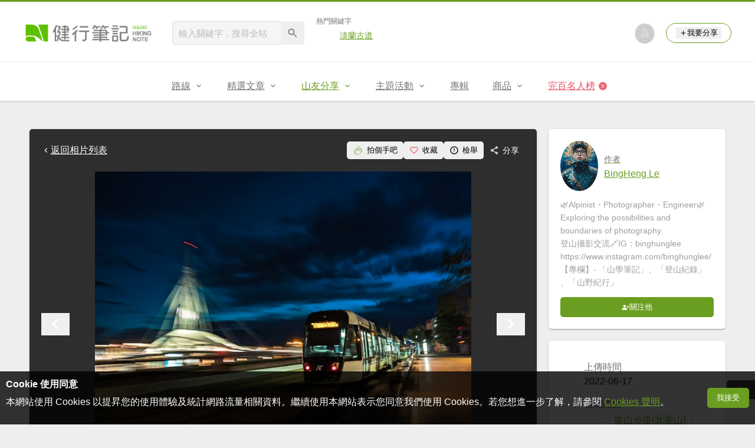

--- FILE ---
content_type: text/html; charset=UTF-8
request_url: https://member.biji.co/member/ajax/user_grouping
body_size: 33
content:
{"status":"fail","group":"guest"}

--- FILE ---
content_type: text/html; charset=utf-8
request_url: https://www.google.com/recaptcha/api2/aframe
body_size: 267
content:
<!DOCTYPE HTML><html><head><meta http-equiv="content-type" content="text/html; charset=UTF-8"></head><body><script nonce="Gy6eSQSMs_6-7t5Y3UPxUg">/** Anti-fraud and anti-abuse applications only. See google.com/recaptcha */ try{var clients={'sodar':'https://pagead2.googlesyndication.com/pagead/sodar?'};window.addEventListener("message",function(a){try{if(a.source===window.parent){var b=JSON.parse(a.data);var c=clients[b['id']];if(c){var d=document.createElement('img');d.src=c+b['params']+'&rc='+(localStorage.getItem("rc::a")?sessionStorage.getItem("rc::b"):"");window.document.body.appendChild(d);sessionStorage.setItem("rc::e",parseInt(sessionStorage.getItem("rc::e")||0)+1);localStorage.setItem("rc::h",'1762764168053');}}}catch(b){}});window.parent.postMessage("_grecaptcha_ready", "*");}catch(b){}</script></body></html>

--- FILE ---
content_type: text/html; charset=UTF-8
request_url: https://auto-load-balancer.likr.tw/api/get_client_ip.php
body_size: -134
content:
"18.222.233.238"

--- FILE ---
content_type: application/javascript; charset=utf-8
request_url: https://fundingchoicesmessages.google.com/f/AGSKWxXdn3L2lFVVcYeuOIN_2VUKl4tPM_E7RGYabmUkgICETS6sIofDbCU22HrtU6ueB4PUHqhMHOiEjv-fIAW7wGi2B5s6VnTDxiXCndkNEZPW_WWbBShCYjg9mp-5V3yi1kvTUUfioNug9X6nAcTfN-kaHljr1LXHER3ZSp_kb6lS47ZHrt25TRAep4YC/_/adblock-relief.js/ad_banner./icon_ads_/ad/?section=_125x600_
body_size: -1282
content:
window['c1e6d011-843f-4795-a71e-aef78c9073d9'] = true;

--- FILE ---
content_type: application/javascript;charset=UTF-8
request_url: https://tw.popin.cc/popin_discovery/recommend?mode=new&url=https%3A%2F%2Fhiking.biji.co%2Findex.php%3Fq%3Dalbum%26act%3Dphoto%26album_id%3D39772%26ap_id%3D1736898&&device=pc&media=hiking.biji.co&extra=mac&agency=adgeek&topn=50&ad=10&r_category=all&country=tw&redirect=true&uid=cf1807a65fdc007568c1762764169031&info=eyJ1c2VyX3RkX29zIjoiTWFjIiwidXNlcl90ZF9vc192ZXJzaW9uIjoiMTAuMTUuNyIsInVzZXJfdGRfYnJvd3NlciI6IkNocm9tZSIsInVzZXJfdGRfYnJvd3Nlcl92ZXJzaW9uIjoiMTMxLjAuMCIsInVzZXJfdGRfc2NyZWVuIjoiMTI4MHg3MjAiLCJ1c2VyX3RkX3ZpZXdwb3J0IjoiMTI4MHg3MjAiLCJ1c2VyX3RkX3VzZXJfYWdlbnQiOiJNb3ppbGxhLzUuMCAoTWFjaW50b3NoOyBJbnRlbCBNYWMgT1MgWCAxMF8xNV83KSBBcHBsZVdlYktpdC81MzcuMzYgKEtIVE1MLCBsaWtlIEdlY2tvKSBDaHJvbWUvMTMxLjAuMC4wIFNhZmFyaS81MzcuMzY7IENsYXVkZUJvdC8xLjA7ICtjbGF1ZGVib3RAYW50aHJvcGljLmNvbSkiLCJ1c2VyX3RkX3JlZmVycmVyIjoiIiwidXNlcl90ZF9wYXRoIjoiL2luZGV4LnBocCIsInVzZXJfdGRfY2hhcnNldCI6InV0Zi04IiwidXNlcl90ZF9sYW5ndWFnZSI6ImVuLXVzQHBvc2l4IiwidXNlcl90ZF9jb2xvciI6IjI0LWJpdCIsInVzZXJfdGRfdGl0bGUiOiIlRTMlODAlOTAlRTklQUIlOTglRTklOUIlODQlRTYlODQlOUIlRTYlQjIlQjMlRTMlODAlOTElRTYlQkMlQUIlRTYlQUQlQTUlRTYlOTYlQkMlRTUlOUYlOEUlRTUlQjglODIlRTQlQjglQUQlRTclOUElODQlRTUlODUlODklRTQlQjklOEIlRTklOTUlQjclRTUlQkIlOEElMjAtJTIwJUU1JTgxJUE1JUU4JUExJThDJUU3JUFEJTg2JUU4JUE4JTk4IiwidXNlcl90ZF91cmwiOiJodHRwczovL2hpa2luZy5iaWppLmNvL2luZGV4LnBocD9xPWFsYnVtJmFjdD1waG90byZhbGJ1bV9pZD0zOTc3MiZhcF9pZD0xNzM2ODk4IiwidXNlcl90ZF9wbGF0Zm9ybSI6IkxpbnV4IHg4Nl82NCIsInVzZXJfdGRfaG9zdCI6Imhpa2luZy5iaWppLmNvIiwidXNlcl9kZXZpY2UiOiJwYyIsInVzZXJfdGltZSI6MTc2Mjc2NDE2OTAzMiwiZnJ1aXRfYm94X3Bvc2l0aW9uIjoiIiwiZnJ1aXRfc3R5bGUiOiIifQ==&alg=ltr&uis=%7B%22ss_fl_pp%22%3Anull%2C%22ss_yh_tag%22%3Anull%2C%22ss_pub_pp%22%3Anull%2C%22ss_im_pp%22%3Anull%2C%22ss_im_id%22%3Anull%2C%22ss_gn_pp%22%3Anull%7D&callback=_p6_a0528d363ffe
body_size: 27309
content:
_p6_a0528d363ffe({"author_name":null,"image":"","common_category":null,"image_url":null,"title":"","category":"","keyword":[],"url":"https://hiking.biji.co/index.php?q=album&act=photo&album_id=39772&ap_id=1736898","pubdate":"","related":[],"hot":[{"url":"https://traffic.popin.cc/redirect/discovery?url=https%3A%2F%2Fhiking.biji.co%2Findex.php%3Fq%3Dminisite%26id%3D313","title":"2025草嶺古道芒花季 - 健行筆記","image":"18db6011e9c5ac4ae6e9945d4544759d.jpg","pubdate":"000000000000000000","category":"","safe_text":false,"common_category":["lifestyle","trip"],"image_url":"https://cdntwrunning.biji.co/1024_225007812fc77d31bf9d1b41b9572c6f.png","task":"hiking_biji_task","score":46,"origin_url":"https://hiking.biji.co/index.php?q=minisite&id=313"},{"url":"https://traffic.popin.cc/redirect/discovery?url=https%3A%2F%2Fhiking.biji.co%2Findex.php%3Fq%3Dnews%26act%3Dinfo%26id%3D21285","title":"【新手專區】我是新手，我想去聖母登山步道-抹茶山","image":"b802aff9980dea54ca5a9386a9643864.jpg","pubdate":"202111170000000000","category":"登山知識","safe_text":false,"common_category":["trip","lifestyle"],"image_url":"https://cdntwrunning.biji.co/600_b4013d4b796394ba2b88dd3f7fdfd54c.jpg","task":"hiking_biji_task","score":39,"origin_url":"https://hiking.biji.co/index.php?q=news&act=info&id=21285"},{"url":"https://traffic.popin.cc/redirect/discovery?url=https%3A%2F%2Fhiking.biji.co%2Findex.php%3Fq%3Dnews%26act%3Dinfo%26id%3D24959","title":"微笑山線・平溪慢旅：尋光、尋人、尋土地","image":"d9603f792e2d591ac348c5879b2b3d4c.jpg","pubdate":"202511030000000000","category":"產品活動","safe_text":false,"common_category":["lifestyle","trip"],"image_url":"https://cdntwrunning.biji.co/600_9d3820b4f03705d6d099cafcb82ad924.jpg","task":"hiking_biji_task","score":32,"origin_url":"https://hiking.biji.co/index.php?q=news&act=info&id=24959"},{"url":"https://traffic.popin.cc/redirect/discovery?url=https%3A%2F%2Fhiking.biji.co%2Findex.php%3Fq%3Dnews%26act%3Dinfo%26id%3D21159","title":"【APP】離線地圖好複雜？懶人包帶你一步一步製作","image":"d68ff9b1a01cc5e07f9c8ff6f7ad7da3.jpg","pubdate":"202110150000000000","category":"登山知識","safe_text":true,"common_category":["digital","lifestyle"],"image_url":"https://cdntwrunning.biji.co/600_655ca1c029d5bb3758a245b3fbdc60fb.jpg","task":"hiking_biji_task","score":23,"origin_url":"https://hiking.biji.co/index.php?q=news&act=info&id=21159"},{"url":"https://traffic.popin.cc/redirect/discovery?url=https%3A%2F%2Fhiking.biji.co%2Findex.php%3Fq%3Dminisite%26id%3D312","title":"DK一雙會呼吸的鞋 山野探寶 - 健行筆記","image":"6d27a5451349acc3ad8f16048a78d176.jpg","pubdate":"000000000000000000","category":"","safe_text":true,"common_category":["lifestyle","business"],"image_url":"https://cdntwrunning.biji.co/1024_98eec89478de6d91dbf3db2226abee27.png","task":"hiking_biji_task","score":21,"origin_url":"https://hiking.biji.co/index.php?q=minisite&id=312"},{"url":"https://traffic.popin.cc/redirect/discovery?url=https%3A%2F%2Fhiking.biji.co%2Findex.php%3Fq%3Dnews%26act%3Dinfo%26id%3D24947","title":"【話題】上山的理由又多了一個！ 原來「森林浴」真的能強化免疫系統！","image":"3b0e68858eefc1970d8e68c0cf78b951.jpg","pubdate":"202510150000000000","category":"登山知識","safe_text":true,"common_category":["business","lifestyle"],"image_url":"https://cdntwrunning.biji.co/600_80d75dc35404e9f4f42c6244829d9254.jpg","task":"hiking_biji_task","score":18,"origin_url":"https://hiking.biji.co/index.php?q=news&act=info&id=24947"},{"url":"https://traffic.popin.cc/redirect/discovery?url=https%3A%2F%2Fhiking.biji.co%2Findex.php%3Fq%3Dnews%26act%3Dinfo%26id%3D13373","title":"【APP】 如何使用健行筆記APP下載GPX與製作離線地圖(iOS系統)","image":"8180798d46157fd0dd159d7bb5097880.jpg","pubdate":"201904150000000000","category":"登山知識","safe_text":true,"common_category":["digital","lifestyle"],"image_url":"https://cdntwrunning.biji.co/600_8aa5cd8584d056cf6513b28f754095d1.jpg","task":"hiking_biji_task","topic":["phonepad"],"score":18,"origin_url":"https://hiking.biji.co/index.php?q=news&act=info&id=13373"},{"url":"https://traffic.popin.cc/redirect/discovery?url=https%3A%2F%2Fhiking.biji.co%2Findex.php%3Fq%3Dnews%26act%3Dinfo%26id%3D13351","title":"【桃園】新嶺步道-大湖頂山-大棟山-大棟尾山-張厝步道O型","image":"034bde3f0ad2b3a37f37302e6a2a7b19.jpg","pubdate":"201904140000000000","category":"路線旅遊","safe_text":true,"common_category":["business","social"],"image_url":"https://cdntwrunning.biji.co/600_e2c5f04dccd5638df628fb01479747b6.jpg","task":"hiking_biji_task","score":16,"origin_url":"https://hiking.biji.co/index.php?q=news&act=info&id=13351"},{"url":"https://traffic.popin.cc/redirect/discovery?url=https%3A%2F%2Fhiking.biji.co%2Findex.php%3Fq%3Dnews%26act%3Dinfo%26id%3D24958","title":"野趣 Trail Runner｜#1 軍艦岩 O 形路線：從捷運就能開跑的新手友善圈","image":"b6b72eb5fdb8eaf0a26c3fdbb502ea05.jpg","pubdate":"202511030000000000","category":"路線旅遊","safe_text":true,"common_category":["lifestyle","trip"],"image_url":"https://cdntwrunning.biji.co/600_c00918409782d1774e3e5b3db4eccb4d.png","task":"hiking_biji_task","score":14,"origin_url":"https://hiking.biji.co/index.php?q=news&act=info&id=24958"},{"url":"https://traffic.popin.cc/redirect/discovery?url=https%3A%2F%2Fhiking.biji.co%2Findex.php%3Fq%3Dminisite%26id%3D223","title":"樟之細路專區 - 健行筆記","image":"33bedcc1ee3cbe45ee1413bee53bede7.jpg","pubdate":"000000000000000000","category":"","safe_text":false,"common_category":["business","trip"],"image_url":"https://cdntwrunning.biji.co/1024_f8e275ca56feb9124c1cefc166b947c0.jpg","task":"hiking_biji_task","score":14,"origin_url":"https://hiking.biji.co/index.php?q=minisite&id=223"},{"url":"https://traffic.popin.cc/redirect/discovery?url=https%3A%2F%2Fhiking.biji.co%2Findex.php%3Fq%3Dnews%26act%3Dinfo%26id%3D24510","title":"【裝備百科】Vibram 黃金大底知多少？止滑與耐磨的碰撞","image":"9aefc75a00a2d32882fcd1952403a9fa.jpg","pubdate":"202401290000000000","category":"登山知識","safe_text":true,"common_category":["business","lifestyle"],"image_url":"https://cdntwrunning.biji.co/600_8aa87f42b98ae20d204fb3b58926ef8c.png","task":"hiking_biji_task","score":14,"origin_url":"https://hiking.biji.co/index.php?q=news&act=info&id=24510"},{"url":"https://traffic.popin.cc/redirect/discovery?url=https%3A%2F%2Fhiking.biji.co%2Findex.php%3Fq%3Dminisite%26id%3D300","title":"2025臺北大縱走 - 健行筆記","image":"8d02b548da9f47984cc4e48ee30044e3.jpg","pubdate":"000000000000000000","category":"","safe_text":true,"common_category":["business","lifestyle"],"image_url":"https://cdntwrunning.biji.co/1024_eb4b7919cab1f9380c4d83f68b6c6463.png","task":"hiking_biji_task","score":13,"origin_url":"https://hiking.biji.co/index.php?q=minisite&id=300"},{"url":"https://traffic.popin.cc/redirect/discovery?url=https%3A%2F%2Fhiking.biji.co%2Findex.php%3Fq%3Dnews%26act%3Dinfo%26id%3D12139","title":"【台北市】向天池&向天蝦","image":"8593014dd77193095c3c883c8e418008.jpg","pubdate":"201809190000000000","category":"路線旅遊","safe_text":true,"common_category":["trip","lifestyle"],"image_url":"https://cdntwrunning.biji.co/600_41b1de82d0694de6d3787a85651c8a85.jpg","task":"hiking_biji_task","score":13,"origin_url":"https://hiking.biji.co/index.php?q=news&act=info&id=12139"},{"url":"https://traffic.popin.cc/redirect/discovery?url=https%3A%2F%2Fhiking.biji.co%2Findex.php%3Fq%3Dnews%26act%3Dinfo%26id%3D13634","title":"【APP】如何使用健行筆記APP下載GPX與製作離線地圖(Android系統)","image":"885b9cb15495e7886d942aa4eb1f576a.jpg","pubdate":"201905160000000000","category":"登山知識","safe_text":true,"common_category":["digital","lifestyle"],"image_url":"https://cdntwrunning.biji.co/600_cad59f89584f7267305c8fe480ade52b.png","task":"hiking_biji_task","topic":["phonepad"],"score":12,"origin_url":"https://hiking.biji.co/index.php?q=news&act=info&id=13634"},{"url":"https://traffic.popin.cc/redirect/discovery?url=https%3A%2F%2Fhiking.biji.co%2Findex.php%3Fq%3Dminisite%26id%3D139","title":"淡蘭古道中路 - 健行筆記","image":"40f2d2f23f094feb451661fabc721229.jpg","pubdate":"000000000000000000","category":"","safe_text":true,"common_category":["trip","lifestyle"],"image_url":"https://cdntwrunning.biji.co/1024_4e0cf2b182c7e842029bbb4255ed9011.png","task":"hiking_biji_task","score":12,"origin_url":"https://hiking.biji.co/index.php?q=minisite&id=139"},{"url":"https://traffic.popin.cc/redirect/discovery?url=https%3A%2F%2Fhiking.biji.co%2Findex.php%3Fq%3Dnews%26act%3Dinfo%26id%3D24729","title":"【戶外百科】五個颱風天不要上山的理由！","image":"af764688619f064004eeed0ee3d6409f.jpg","pubdate":"202410300000000000","category":"登山知識","safe_text":false,"common_category":["lifestyle","trip"],"image_url":"https://cdntwrunning.biji.co/600_a27184f3ae959a0fcefe18f14810c3f7.png","task":"hiking_biji_task","score":10,"origin_url":"https://hiking.biji.co/index.php?q=news&act=info&id=24729"},{"url":"https://traffic.popin.cc/redirect/discovery?url=https%3A%2F%2Fhiking.biji.co%2Findex.php%3Fq%3Dminisite%26id%3D143","title":"小百岳集起來 - 健行筆記","image":"4ad240a39adf16a649a019745a15995f.jpg","pubdate":"000000000000000000","category":"","safe_text":true,"common_category":["fashion","business"],"image_url":"https://cdntwrunning.biji.co/1024_59fb6db6aeb59e05f288fbe54376edda.jpg","task":"hiking_biji_task","score":9,"origin_url":"https://hiking.biji.co/index.php?q=minisite&id=143"},{"url":"https://traffic.popin.cc/redirect/discovery?url=https%3A%2F%2Fhiking.biji.co%2Findex.php%3Fq%3Dnews%26act%3Dinfo%26id%3D12013","title":"【登山醫學】丹木斯 (Diamox, Acetazolamide)","image":"556545034cc9e8bbb0fd3e4d60ec2259.jpg","pubdate":"201809290000000000","category":"登山知識","safe_text":false,"common_category":["health","lifestyle"],"image_url":"https://cdntwrunning.biji.co/600_b5fc73fc7134c92303aa24ccbaafae2e.png","task":"hiking_biji_task","score":9,"origin_url":"https://hiking.biji.co/index.php?q=news&act=info&id=12013"},{"url":"https://traffic.popin.cc/redirect/discovery?url=https%3A%2F%2Fhiking.biji.co%2Findex.php%3Fq%3Dnews%26act%3Dinfo%26id%3D18161","title":"【講座紀錄】登山安全系列講座─帶孩子爬山 開啟親子探險旅程","image":"61ba4ae3f9e146d577ef21ede040a7d6.jpg","pubdate":"202008170000000000","category":"登山知識","safe_text":true,"common_category":["business","trip"],"image_url":"https://cdntwrunning.biji.co/600_05b922ab308c654c3223d2701fadbb76.png","task":"hiking_biji_task","score":7,"origin_url":"https://hiking.biji.co/index.php?q=news&act=info&id=18161"},{"url":"https://traffic.popin.cc/redirect/discovery?url=https%3A%2F%2Fhiking.biji.co%2Findex.php%3Fq%3Dminisite%26id%3D186","title":"台灣百大必訪步道 - 健行筆記","image":"a7c838ca3894b833d5431bedefd589c7.jpg","pubdate":"000000000000000000","category":"","safe_text":true,"common_category":["business","fashion"],"image_url":"https://cdntwrunning.biji.co/1024_2ad2d7b7a3133616408a8b543f90a899.png","task":"hiking_biji_task","score":7,"origin_url":"https://hiking.biji.co/index.php?q=minisite&id=186"},{"url":"https://traffic.popin.cc/redirect/discovery?url=https%3A%2F%2Fhiking.biji.co%2Findex.php%3Fq%3Dnews%26act%3Dinfo%26id%3D12880","title":"【新竹】竹東森林公園","image":"a47c534925743b9eb2bc460ab171ca64.jpg","pubdate":"201902030000000000","category":"路線旅遊","safe_text":true,"common_category":["trip","business"],"image_url":"https://cdntwrunning.biji.co/600_bf97b4dc78daa0a62c5467efd7219a91.jpg","task":"hiking_biji_task","score":7,"origin_url":"https://hiking.biji.co/index.php?q=news&act=info&id=12880"},{"url":"https://traffic.popin.cc/redirect/discovery?url=https%3A%2F%2Fhiking.biji.co%2Findex.php%3Fq%3Dnews%26act%3Dinfo%26id%3D18985","title":"【衣測】羽絨還是化纖？解析始祖鳥Arc’teryx ATOM LT 保暖中層","image":"0c500a5d71da1bab9d71a174a0841f11.jpg","pubdate":"202012030000000000","category":"產品活動","safe_text":false,"common_category":["fashion","beauty"],"image_url":"https://cdntwrunning.biji.co/600_006802408fb2059d25b2d9d1e8019f84.jpg","task":"hiking_biji_task","score":7,"origin_url":"https://hiking.biji.co/index.php?q=news&act=info&id=18985"},{"url":"https://traffic.popin.cc/redirect/discovery?url=https%3A%2F%2Fhiking.biji.co%2Findex.php%3Fq%3Dnews%26act%3Dinfo%26id%3D1680","title":"【裝備】登山鞋醫生。林三二先生","image":"d12a5329191c9a808ba3839161d06165.jpg","pubdate":"201401180000000000","category":"登山知識","safe_text":true,"common_category":["lifestyle","business"],"image_url":"https://cdntwrunning.biji.co/600_d05a23361933a06bec0626f89304809890d28a9fd74d5d6f262f181759b5a7a0.jpg","task":"hiking_biji_task","score":7,"origin_url":"https://hiking.biji.co/index.php?q=news&act=info&id=1680"},{"url":"https://traffic.popin.cc/redirect/discovery?url=https%3A%2F%2Fhiking.biji.co%2Findex.php%3Fq%3Dminisite%26id%3D272","title":"淡蘭古道尋寶任務 - 健行筆記","image":"6627972af867890341a724cc80710595.jpg","pubdate":"000000000000000000","category":"","safe_text":true,"common_category":["business","lifestyle"],"image_url":"https://cdntwrunning.biji.co/1024_4b9368e74bca0105af8e5624babdee58.png","task":"hiking_biji_task","score":6,"origin_url":"https://hiking.biji.co/index.php?q=minisite&id=272"},{"url":"https://traffic.popin.cc/redirect/discovery?url=https%3A%2F%2Fhiking.biji.co%2Findex.php%3Fq%3Dminisite%26id%3D309","title":"2025漫遊縱谷 愛在花東 - 健行筆記","image":"c0356d4649b5dd9aafd29a52dc2ac811.jpg","pubdate":"000000000000000000","category":"","safe_text":true,"common_category":["lifestyle","business"],"image_url":"https://cdntwrunning.biji.co/1024_983c43540d7286b5c2208fc94b1495bb.png","task":"hiking_biji_task","score":6,"origin_url":"https://hiking.biji.co/index.php?q=minisite&id=309"},{"url":"https://traffic.popin.cc/redirect/discovery?url=https%3A%2F%2Fhiking.biji.co%2Findex.php%3Fq%3Dnews%26act%3Dinfo%26id%3D17457","title":"【台北市】翠山步道+小溪頭環狀步道","image":"531dd1d5b2c960d34a2b54b101c2dd5b.jpg","pubdate":"202006130000000000","category":"路線旅遊","safe_text":true,"common_category":["trip","lifestyle"],"image_url":"https://cdntwrunning.biji.co/600_022c8a243ddac8447d3cc5eb6c6c46ce.jpg","task":"hiking_biji_task","topic":["surgery"],"score":6,"origin_url":"https://hiking.biji.co/index.php?q=news&act=info&id=17457"},{"url":"https://traffic.popin.cc/redirect/discovery?url=https%3A%2F%2Fhiking.biji.co%2Findex.php%3Fq%3Dminisite%26id%3D313%26nav%3D2901","title":"2025草嶺古道芒花季 - 健行筆記","image":"18db6011e9c5ac4ae6e9945d4544759d.jpg","pubdate":"000000000000000000","category":"","safe_text":true,"common_category":["lifestyle","digital"],"image_url":"https://cdntwrunning.biji.co/1024_225007812fc77d31bf9d1b41b9572c6f.png","task":"hiking_biji_task","score":6,"origin_url":"https://hiking.biji.co/index.php?q=minisite&id=313&nav=2901"},{"url":"https://traffic.popin.cc/redirect/discovery?url=https%3A%2F%2Fhiking.biji.co%2Findex.php%3Fq%3Dminisite%26id%3D311%26nav%3D2908","title":"2025 花蓮山海騎遇記 | Hualien Ride Journal - 健行筆記","image":"c592b71390b0d0bf7c952b19bbb02f42.jpg","pubdate":"000000000000000000","category":"","safe_text":true,"common_category":["business","gourmet"],"image_url":"https://cdntwrunning.biji.co/1024_8c92069f1b00193558e967998fc7e992.jpg","task":"hiking_biji_task","score":5,"origin_url":"https://hiking.biji.co/index.php?q=minisite&id=311&nav=2908"},{"url":"https://traffic.popin.cc/redirect/discovery?url=https%3A%2F%2Fhiking.biji.co%2Findex.php%3Fq%3Dminisite%26id%3D311%26nav%3D2907","title":"2025 花蓮山海騎遇記 | Hualien Ride Journal - 健行筆記","image":"c592b71390b0d0bf7c952b19bbb02f42.jpg","pubdate":"000000000000000000","category":"","safe_text":true,"common_category":["trip","lifestyle"],"image_url":"https://cdntwrunning.biji.co/1024_8c92069f1b00193558e967998fc7e992.jpg","task":"hiking_biji_task","score":5,"origin_url":"https://hiking.biji.co/index.php?q=minisite&id=311&nav=2907"},{"url":"https://traffic.popin.cc/redirect/discovery?url=https%3A%2F%2Fhiking.biji.co%2Findex.php%3Fq%3Dnews%26act%3Dinfo%26id%3D17723","title":"【新手專區】我是新手，我想去谷關七雄！","image":"bd4039905e8a7fe1806135f90e7d6a29.jpg","pubdate":"202007090000000000","category":"登山知識","safe_text":false,"common_category":["trip","business"],"image_url":"https://cdntwrunning.biji.co/600_bcb4a63506acd3cbcd3cf4ec843662d8.jpg","task":"hiking_biji_task","score":5,"origin_url":"https://hiking.biji.co/index.php?q=news&act=info&id=17723"},{"url":"https://traffic.popin.cc/redirect/discovery?url=https%3A%2F%2Fhiking.biji.co%2Findex.php%3Fq%3Dnews%26act%3Dinfo%26id%3D18658","title":"【新手專區】我是新手，我想去眠月線！","image":"dbc1dc577d7e5a4b0bf6c8fff20e618d.jpg","pubdate":"202010260000000000","category":"登山知識","safe_text":false,"common_category":["lifestyle","business"],"image_url":"https://cdntwrunning.biji.co/600_c66add71c68cea9b2888caf4b5442004.jpg","task":"hiking_biji_task","score":5,"origin_url":"https://hiking.biji.co/index.php?q=news&act=info&id=18658"},{"url":"https://traffic.popin.cc/redirect/discovery?url=https%3A%2F%2Fhiking.biji.co%2Findex.php%3Fq%3Dminisite%26id%3D307","title":"2025森遊竹縣 皮皮獅探險隊 - 健行筆記","image":"ca3321da7a985473c7029a223f780608.jpg","pubdate":"000000000000000000","category":"","safe_text":true,"common_category":["lifestyle","trip"],"image_url":"https://cdntwrunning.biji.co/1024_e5e2b266e9967a0f5f82da466a4b620b.jpg","task":"hiking_biji_task","score":5,"origin_url":"https://hiking.biji.co/index.php?q=minisite&id=307"},{"url":"https://traffic.popin.cc/redirect/discovery?url=https%3A%2F%2Fhiking.biji.co%2Findex.php%3Fq%3Dnews%26act%3Dinfo%26id%3D24887","title":"【編輯實測】三條路線、三次登頂，走完才知道七星山有多硬派","image":"830fcf3dba390ea2e7852124f6cfc14c.jpg","pubdate":"202507160000000000","category":"路線旅遊","safe_text":false,"common_category":["sports","business"],"image_url":"https://cdntwrunning.biji.co/600_7194625286cef6a4d7c3d4fdc82e5fd0.jpg","task":"hiking_biji_task","score":5,"origin_url":"https://hiking.biji.co/index.php?q=news&act=info&id=24887"},{"url":"https://traffic.popin.cc/redirect/discovery?url=https%3A%2F%2Fhiking.biji.co%2Findex.php%3Fq%3Dnews%26act%3Dinfo%26id%3D12562","title":"【新竹】八五山古道、內鳥嘴山、北得拉曼步道","image":"7b9083a41676a4fd37c7b684ee04b431.jpg","pubdate":"201812050000000000","category":"路線旅遊","safe_text":true,"common_category":["trip","social"],"image_url":"https://cdntwrunning.biji.co/600_336dcda512aef0cbee1385f11f9c5002.jpg","task":"hiking_biji_task","score":5,"origin_url":"https://hiking.biji.co/index.php?q=news&act=info&id=12562"},{"url":"https://traffic.popin.cc/redirect/discovery?url=https%3A%2F%2Fhiking.biji.co%2Findex.php%3Fq%3Dnews%26act%3Dinfo%26id%3D22370","title":"【台灣趴趴走】海線五寶 一日遊","image":"163d5cbaff5805b480a70b7601f35c53.jpg","pubdate":"202203210000000000","category":"路線旅遊","safe_text":true,"common_category":["trip","business"],"image_url":"https://cdntwrunning.biji.co/600_5956f632124416d28915bb60168ab233.jpg","task":"hiking_biji_task","score":5,"origin_url":"https://hiking.biji.co/index.php?q=news&act=info&id=22370"},{"url":"https://traffic.popin.cc/redirect/discovery?url=https%3A%2F%2Fhiking.biji.co%2Findex.php%3Fq%3Dnews%26act%3Dinfo%26id%3D20908","title":"【宜蘭】太平山的不可思議：白嶺索道發送點/蘭台著點＋不知名工作站(專賣局平台)","image":"58b2d2933fd720dc789813c3651908a0.jpg","pubdate":"202110120000000000","category":"路線旅遊","safe_text":true,"common_category":["business","lifestyle"],"image_url":"https://cdntwrunning.biji.co/600_a71ad7a5e5a67d23604e67e19f93e013.jpg","task":"hiking_biji_task","score":5,"origin_url":"https://hiking.biji.co/index.php?q=news&act=info&id=20908"},{"url":"https://traffic.popin.cc/redirect/discovery?url=https%3A%2F%2Fhiking.biji.co%2Findex.php%3Fq%3Dminisite%26id%3D311%26nav%3D2861","title":"2025花蓮山海騎遇記 - 健行筆記","image":"c592b71390b0d0bf7c952b19bbb02f42.jpg","pubdate":"000000000000000000","category":"","safe_text":true,"common_category":["lifestyle","gourmet"],"image_url":"https://cdntwrunning.biji.co/1024_8c92069f1b00193558e967998fc7e992.jpg","task":"hiking_biji_task","score":5,"origin_url":"https://hiking.biji.co/index.php?q=minisite&id=311&nav=2861"},{"url":"https://traffic.popin.cc/redirect/discovery?url=https%3A%2F%2Fhiking.biji.co%2Findex.php%3Fq%3Dnews%26act%3Dinfo%26id%3D17481","title":"【衣測】需要一件軟殼外套嗎？解析 Arc’teryx 始祖鳥Gamma SL","image":"49316abf0b72c9cf5e4728234e487a97.jpg","pubdate":"202006030000000000","category":"產品活動","safe_text":true,"common_category":["fashion","lifestyle"],"image_url":"https://cdntwrunning.biji.co/600_4de5c369281984f3f1bd345b509f8541.jpg","task":"hiking_biji_task","score":5,"origin_url":"https://hiking.biji.co/index.php?q=news&act=info&id=17481"},{"url":"https://traffic.popin.cc/redirect/discovery?url=https%3A%2F%2Fhiking.biji.co%2Findex.php%3Fq%3Dminisite%26id%3D313%26nav%3D2900","title":"2025草嶺古道芒花季 - 健行筆記","image":"18db6011e9c5ac4ae6e9945d4544759d.jpg","pubdate":"000000000000000000","category":"","safe_text":false,"common_category":["lifestyle","trip"],"image_url":"https://cdntwrunning.biji.co/1024_225007812fc77d31bf9d1b41b9572c6f.png","task":"hiking_biji_task","score":5,"origin_url":"https://hiking.biji.co/index.php?q=minisite&id=313&nav=2900"},{"url":"https://traffic.popin.cc/redirect/discovery?url=https%3A%2F%2Fhiking.biji.co%2Findex.php%3Fq%3Dnews%26act%3Dinfo%26id%3D2317","title":"【新手專區】我是新手，我想去嘉明湖！","image":"71638cc47532215d50eb11a235335c65.jpg","pubdate":"202004100000000000","category":"登山知識","safe_text":false,"common_category":["lifestyle","business"],"image_url":"https://cdntwrunning.biji.co/600_190f898f463e8543d309c58268c450d17030353f5e3350dd7efcf8101e49a981.jpg","task":"hiking_biji_task","score":4,"origin_url":"https://hiking.biji.co/index.php?q=news&act=info&id=2317"},{"url":"https://traffic.popin.cc/redirect/discovery?url=https%3A%2F%2Fhiking.biji.co%2Findex.php%3Fq%3Dminisite%26id%3D308","title":"2025臺北健走趣 - 健行筆記","image":"4bcf61b7914697442ba5b67456549d97.jpg","pubdate":"000000000000000000","category":"","safe_text":true,"common_category":["digital","business"],"image_url":"https://cdntwrunning.biji.co/1024_4bf4c077b2594194b9c1b411a35bb930.jpg","task":"hiking_biji_task","score":4,"origin_url":"https://hiking.biji.co/index.php?q=minisite&id=308"},{"url":"https://traffic.popin.cc/redirect/discovery?url=https%3A%2F%2Fhiking.biji.co%2Findex.php%3Fq%3Dnews%26act%3Dinfo%26id%3D24419","title":"2023全國登山日健行活動，10月南北齊步走！開放報名中","image":"cafcc268ec11533c08fab973b10a197b.jpg","pubdate":"202308290000000000","category":"產品活動","safe_text":true,"common_category":["trip","business"],"image_url":"https://cdntwrunning.biji.co/600_c35777d99ccd810e81b011da0a4193f2.jpg","task":"hiking_biji_task","score":4,"origin_url":"https://hiking.biji.co/index.php?q=news&act=info&id=24419"},{"url":"https://traffic.popin.cc/redirect/discovery?url=https%3A%2F%2Fhiking.biji.co%2Findex.php%3Fq%3Dnews%26act%3Dinfo%26id%3D8344","title":"【南韓】韓國第一高峰─楓情萬種「漢拿山」（御里牧／靈室路線）","image":"58ba3acfb208c517f4b19a7aba2de591.jpg","pubdate":"201610270000000000","category":"產品活動","safe_text":true,"common_category":["trip","lifestyle"],"image_url":"https://cdntwrunning.biji.co/600_f4473718b6172240de3b028a7c1c3e29.jpg","task":"hiking_biji_task","score":4,"origin_url":"https://hiking.biji.co/index.php?q=news&act=info&id=8344"},{"url":"https://traffic.popin.cc/redirect/discovery?url=https%3A%2F%2Fhiking.biji.co%2Findex.php%3Fq%3Dnews%26act%3Dinfo%26id%3D21218","title":"【新北市】劍龍路-香巴拉隧道-大鬼瀑布-劍龍坪-南子吝步道","image":"6c8ecb6bd8038f3f8fdb54a7b555c0bf.jpg","pubdate":"202112110000000000","category":"路線旅遊","safe_text":true,"common_category":["trip","lifestyle"],"image_url":"https://cdntwrunning.biji.co/600_a1efb0342d49bbfda1e7a5b6b5088c7a.jpg","task":"hiking_biji_task","score":4,"origin_url":"https://hiking.biji.co/index.php?q=news&act=info&id=21218"},{"url":"https://traffic.popin.cc/redirect/discovery?url=https%3A%2F%2Fhiking.biji.co%2Findex.php%3Fq%3Dminisite%26id%3D305%26nav%3D2823","title":"2025微笑山線縱走尋寶集章任務 - 健行筆記","image":"feebcea8946249444c023e7a3c79aa6e.jpg","pubdate":"000000000000000000","category":"","safe_text":true,"common_category":["trip","fashion"],"image_url":"https://cdntwrunning.biji.co/1024_7a83ee1a402fc68850ccfccb1411920a.png","task":"hiking_biji_task","score":4,"origin_url":"https://hiking.biji.co/index.php?q=minisite&id=305&nav=2823"},{"url":"https://traffic.popin.cc/redirect/discovery?url=https%3A%2F%2Fhiking.biji.co%2Findex.php%3Fq%3Dminisite%26id%3D311%26nav%3D2884","title":"2025 花蓮山海騎遇記 - 健行筆記","image":"c592b71390b0d0bf7c952b19bbb02f42.jpg","pubdate":"000000000000000000","category":"","safe_text":true,"common_category":["lifestyle","trip"],"image_url":"https://cdntwrunning.biji.co/1024_8c92069f1b00193558e967998fc7e992.jpg","task":"hiking_biji_task","score":3,"origin_url":"https://hiking.biji.co/index.php?q=minisite&id=311&nav=2884"},{"url":"https://traffic.popin.cc/redirect/discovery?url=https%3A%2F%2Fhiking.biji.co%2Findex.php%3Fq%3Dminisite%26id%3D139%26nav%3D1512","title":"淡蘭古道中路 - 健行筆記","image":"40f2d2f23f094feb451661fabc721229.jpg","pubdate":"000000000000000000","category":"","safe_text":true,"common_category":["lifestyle","trip"],"image_url":"https://cdntwrunning.biji.co/1024_4e0cf2b182c7e842029bbb4255ed9011.png","task":"hiking_biji_task","score":3,"origin_url":"https://hiking.biji.co/index.php?q=minisite&id=139&nav=1512"},{"url":"https://traffic.popin.cc/redirect/discovery?url=https%3A%2F%2Fhiking.biji.co%2Findex.php%3Fq%3Dnews%26act%3Dinfo%26id%3D11753","title":"【登山醫學】腳踝扭傷後韌帶鬆掉會怎樣嗎？","image":"d34957c1d8bb864181a25014b25311f2.jpg","pubdate":"201807200000000000","category":"登山知識","safe_text":false,"common_category":["health","lifestyle"],"image_url":"https://cdntwrunning.biji.co/600_e5e97e335b36ef63b3dc4c0cdb4c8889.jpg","task":"hiking_biji_task","score":3,"origin_url":"https://hiking.biji.co/index.php?q=news&act=info&id=11753"},{"url":"https://traffic.popin.cc/redirect/discovery?url=https%3A%2F%2Fhiking.biji.co%2Findex.php%3Fq%3Dnews%26act%3Dinfo%26id%3D16383%26utm_source%3Dlikr%26utm_medium%3Dguess%26utm_content%3Dguess05","title":"【路線】4條雲林縣必訪步道","image":"55088e36225373f52883fac42049800c.jpg","pubdate":"202002160000000000","category":"登山知識","safe_text":true,"common_category":["trip","business"],"image_url":"https://cdntwrunning.biji.co/600_c51318cf74a4d0b9b16009eba6bff903.jpg","task":"hiking_biji_task","score":3,"origin_url":"https://hiking.biji.co/index.php?q=news&act=info&id=16383&utm_source=likr&utm_medium=guess&utm_content=guess05"},{"url":"https://traffic.popin.cc/redirect/discovery?url=https%3A%2F%2Fhiking.biji.co%2Findex.php%3Fq%3Dnews%26act%3Dinfo%26id%3D1001","title":"【路線】太魯閣國家公園推薦步道","image":"c5b244cae0efb7643d4c9adc77c436ed.jpg","pubdate":"201306130000000000","category":"登山知識","safe_text":true,"common_category":["trip","lifestyle"],"image_url":"https://cdntwrunning.biji.co/600_fc7ddb8b6c26fc76bdd7acf48ecc4e08db7e3196a75bafdd8dd9721220a5f151.jpg","task":"hiking_biji_task","score":3,"origin_url":"https://hiking.biji.co/index.php?q=news&act=info&id=1001"}],"share":0,"pop":[],"ad":[{"_id":"493436548","title":"[御瑪卡]讓男人不再逃避 正面對決","image":"https://imageaws.popin.cc/ML/bcae92236d5cfb613effd4d10887f635.png","origin_url":"","url":"https://trace.popin.cc/ju/ic?tn=6e22bb022cd37340eb88f5c2f2512e40&trackingid=96f7fb0680365e6a7e0a5de20d3d3dbb&acid=33395&data=[base64]&uid=cf1807a65fdc007568c1762764169031&mguid=&gprice=bNhQILFXvRX84IE4YQsLVWNZnttRdyFQr_IHXfODb2I&pb=d","imp":"","media":"三得利健康網路商店","campaign":"4277257","nid":"493436548","imptrackers":["https://trace.popin.cc/ju/ic?tn=6e22bb022cd37340eb88f5c2f2512e40&trackingid=96f7fb0680365e6a7e0a5de20d3d3dbb&acid=33395&data=[base64]&uid=cf1807a65fdc007568c1762764169031&mguid="],"clicktrackers":["https://a.popin.cc/popin_redirect/redirect?lp=&data=eyJjIjoiNiIsInR6IjoidHciLCJuaWQiOiI0OTM0MzY1NDgiLCJjYW1wYWlnbiI6IjQyNzcyNTciLCJtZWRpYSI6Imhpa2luZy5iaWppLmNvIiwiZG1mIjoibSIsInBhZ2VfdHlwZSI6IiIsImNhdGVnb3J5IjoiIiwiZGV2aWNlIjoicGMiLCJwYiI6IiJ9&token=96f7fb0680365e6a7e0a5de20d3d3dbb&t=1762764170393&uid=cf1807a65fdc007568c1762764169031&nc=1&crypto=VNKnsGroLE1EYPhlKsD3WyxPCmrWu_P0Kus-vKw0ThU="],"score":9.656531009726519E-5,"score2":9.770900000000001E-5,"privacy":"","trackingid":"96f7fb0680365e6a7e0a5de20d3d3dbb","c2":2.7143516490468755E-5,"c3":0.0,"image_fit":true,"image_background":0,"c":6.0,"userid":"4A_迪艾思_三得利_御瑪卡"},{"_id":"493436567","title":"[御瑪卡]強勢登台，顧好晚上的體力，工作x家庭兼顧","image":"https://imageaws.popin.cc/ML/a20a9e6e0559374852438766b5056465.png","origin_url":"","url":"https://trace.popin.cc/ju/ic?tn=6e22bb022cd37340eb88f5c2f2512e40&trackingid=6def5e6d129393f9f96cf8b16a31ab3f&acid=33395&data=[base64]&uid=cf1807a65fdc007568c1762764169031&mguid=&gprice=5m7_ri_FfQjT23hriX5YhrdmZRVeJUS-_w2TNSS5ZJY&pb=d","imp":"","media":"三得利健康網路商店","campaign":"4277257","nid":"493436567","imptrackers":["https://trace.popin.cc/ju/ic?tn=6e22bb022cd37340eb88f5c2f2512e40&trackingid=6def5e6d129393f9f96cf8b16a31ab3f&acid=33395&data=[base64]&uid=cf1807a65fdc007568c1762764169031&mguid="],"clicktrackers":["https://a.popin.cc/popin_redirect/redirect?lp=&data=eyJjIjoiNiIsInR6IjoidHciLCJuaWQiOiI0OTM0MzY1NjciLCJjYW1wYWlnbiI6IjQyNzcyNTciLCJtZWRpYSI6Imhpa2luZy5iaWppLmNvIiwiZG1mIjoibSIsInBhZ2VfdHlwZSI6IiIsImNhdGVnb3J5IjoiIiwiZGV2aWNlIjoicGMiLCJwYiI6IiJ9&token=6def5e6d129393f9f96cf8b16a31ab3f&t=1762764170393&uid=cf1807a65fdc007568c1762764169031&nc=1&crypto=VNKnsGroLE1EYPhlKsD3WyxPCmrWu_P0Kus-vKw0ThU="],"score":8.530547672724187E-5,"score2":8.6316E-5,"privacy":"","trackingid":"6def5e6d129393f9f96cf8b16a31ab3f","c2":2.397643038420938E-5,"c3":0.0,"image_fit":true,"image_background":0,"c":6.0,"userid":"4A_迪艾思_三得利_御瑪卡"},{"_id":"448782974","title":"韓國小姐靠它養出水光肌！矽谷電波X掀保養熱潮，透亮水光肌這樣養出來！","image":"https://imageaws.popin.cc/ML/32a75705aee1cc0ee24fc1ef423c9437.png","origin_url":"","url":"https://trace.popin.cc/ju/ic?tn=6e22bb022cd37340eb88f5c2f2512e40&trackingid=1b7aea6c9f47babb8825e4c53cc873fc&acid=24961&data=[base64]&uid=cf1807a65fdc007568c1762764169031&mguid=&gprice=uWfqVx21sOUdwBvxcXu-7ydfs_-pDAzveR_ceZqqbBE&pb=d","imp":"","media":"矽谷電波X","campaign":"3982697","nid":"448782974","imptrackers":["https://trace.popin.cc/ju/ic?tn=6e22bb022cd37340eb88f5c2f2512e40&trackingid=1b7aea6c9f47babb8825e4c53cc873fc&acid=24961&data=[base64]&uid=cf1807a65fdc007568c1762764169031&mguid="],"clicktrackers":["https://a.popin.cc/popin_redirect/redirect?lp=&data=eyJjIjoiNC4yIiwidHoiOiJ0dyIsIm5pZCI6IjQ0ODc4Mjk3NCIsImNhbXBhaWduIjoiMzk4MjY5NyIsIm1lZGlhIjoiaGlraW5nLmJpamkuY28iLCJkbWYiOiJtIiwicGFnZV90eXBlIjoiIiwiY2F0ZWdvcnkiOiIiLCJkZXZpY2UiOiJwYyIsInBiIjoiIn0=&token=1b7aea6c9f47babb8825e4c53cc873fc&t=1762764170394&uid=cf1807a65fdc007568c1762764169031&nc=1&crypto=VNKnsGroLE1EYPhlKsD3WyxPCmrWu_P0Kus-vKw0ThU="],"score":8.2765894744329E-5,"score2":8.374600000000001E-5,"privacy":"","trackingid":"1b7aea6c9f47babb8825e4c53cc873fc","c2":3.3228199754375964E-5,"c3":0.0,"image_fit":true,"image_background":0,"c":4.2,"userid":"沃醫學_Sylfirm矽谷電波"},{"_id":"489544854","title":"QX50尊榮禮遇179萬起，享最高10萬貨物稅補助","image":"https://imageaws.popin.cc/ML/26a954e831469528f87634cb92dd270d.png","origin_url":"","url":"https://trace.popin.cc/ju/ic?tn=6e22bb022cd37340eb88f5c2f2512e40&trackingid=a947842ad8982d3cd4c0591a38945ab6&acid=33619&data=[base64]&uid=cf1807a65fdc007568c1762764169031&mguid=&gprice=TybpgDAouzhIQM1fsfeiTDhsjAVz-yadzUdIemnZ_B4&pb=d","imp":"","media":"INFINITI","campaign":"4149875","nid":"489544854","imptrackers":["https://trace.popin.cc/ju/ic?tn=6e22bb022cd37340eb88f5c2f2512e40&trackingid=a947842ad8982d3cd4c0591a38945ab6&acid=33619&data=[base64]&uid=cf1807a65fdc007568c1762764169031&mguid="],"clicktrackers":["https://a.popin.cc/popin_redirect/redirect?lp=&data=eyJjIjoiNC4yIiwidHoiOiJ0dyIsIm5pZCI6IjQ4OTU0NDg1NCIsImNhbXBhaWduIjoiNDE0OTg3NSIsIm1lZGlhIjoiaGlraW5nLmJpamkuY28iLCJkbWYiOiJtIiwicGFnZV90eXBlIjoiIiwiY2F0ZWdvcnkiOiIiLCJkZXZpY2UiOiJwYyIsInBiIjoiIn0=&token=a947842ad8982d3cd4c0591a38945ab6&t=1762764170394&uid=cf1807a65fdc007568c1762764169031&nc=1&crypto=VNKnsGroLE1EYPhlKsD3WyxPCmrWu_P0Kus-vKw0ThU="],"score":6.752840284685179E-5,"score2":6.8328E-5,"privacy":"","trackingid":"a947842ad8982d3cd4c0591a38945ab6","c2":2.7109628717880696E-5,"c3":0.0,"image_fit":true,"image_background":0,"c":4.2,"userid":"4A_凱絡_INFINITI"},{"_id":"493436536","title":"[御瑪卡]日本銷售破百萬 讓人有感的熱銷硬實力","image":"https://imageaws.popin.cc/ML/457dcb50e133d09508adb87cc85cbb46.png","origin_url":"","url":"https://trace.popin.cc/ju/ic?tn=6e22bb022cd37340eb88f5c2f2512e40&trackingid=90774884c27e17de41177e60a15016a0&acid=33395&data=[base64]&uid=cf1807a65fdc007568c1762764169031&mguid=&gprice=gwaezPxvxaVsdCKUNMbUcbOdKY6QlOxxDSdkKQiWMWY&pb=d","imp":"","media":"三得利健康網路商店","campaign":"4277257","nid":"493436536","imptrackers":["https://trace.popin.cc/ju/ic?tn=6e22bb022cd37340eb88f5c2f2512e40&trackingid=90774884c27e17de41177e60a15016a0&acid=33395&data=[base64]&uid=cf1807a65fdc007568c1762764169031&mguid="],"clicktrackers":["https://a.popin.cc/popin_redirect/redirect?lp=&data=eyJjIjoiNiIsInR6IjoidHciLCJuaWQiOiI0OTM0MzY1MzYiLCJjYW1wYWlnbiI6IjQyNzcyNTciLCJtZWRpYSI6Imhpa2luZy5iaWppLmNvIiwiZG1mIjoibSIsInBhZ2VfdHlwZSI6IiIsImNhdGVnb3J5IjoiIiwiZGV2aWNlIjoicGMiLCJwYiI6IiJ9&token=90774884c27e17de41177e60a15016a0&t=1762764170394&uid=cf1807a65fdc007568c1762764169031&nc=1&crypto=VNKnsGroLE1EYPhlKsD3WyxPCmrWu_P0Kus-vKw0ThU="],"score":6.416269178516003E-5,"score2":6.492299999999999E-5,"privacy":"","trackingid":"90774884c27e17de41177e60a15016a0","c2":1.803289524104912E-5,"c3":0.0,"image_fit":true,"image_background":0,"c":6.0,"userid":"4A_迪艾思_三得利_御瑪卡"},{"_id":"489677948","title":"誰說帶小孩出門就是花錢？親子餐廳/飯店享CUBE信用卡專屬回饋","image":"https://imageaws.popin.cc/ML/204029c78acbb2204e80a1e2eb00a231.png","origin_url":"","url":"https://trace.popin.cc/ju/ic?tn=6e22bb022cd37340eb88f5c2f2512e40&trackingid=d4ca3f48a0d8534cdd17386b771884a6&acid=33653&data=[base64]&uid=cf1807a65fdc007568c1762764169031&mguid=&gprice=zp9BPLuK0GkwZBO973-O6nxaCerg7DReH5IRKIVn6ZE&pb=d","imp":"","media":"國泰世華銀行","campaign":"4254535","nid":"489677948","imptrackers":["https://trace.popin.cc/ju/ic?tn=6e22bb022cd37340eb88f5c2f2512e40&trackingid=d4ca3f48a0d8534cdd17386b771884a6&acid=33653&data=[base64]&uid=cf1807a65fdc007568c1762764169031&mguid="],"clicktrackers":["https://a.popin.cc/popin_redirect/redirect?lp=&data=eyJjIjoiMy42IiwidHoiOiJ0dyIsIm5pZCI6IjQ4OTY3Nzk0OCIsImNhbXBhaWduIjoiNDI1NDUzNSIsIm1lZGlhIjoiaGlraW5nLmJpamkuY28iLCJkbWYiOiJtIiwicGFnZV90eXBlIjoiIiwiY2F0ZWdvcnkiOiIiLCJkZXZpY2UiOiJwYyIsInBiIjoiIn0=&token=d4ca3f48a0d8534cdd17386b771884a6&t=1762764170395&uid=cf1807a65fdc007568c1762764169031&nc=1&crypto=VNKnsGroLE1EYPhlKsD3WyxPCmrWu_P0Kus-vKw0ThU="],"score":5.3055845281577256E-5,"score2":5.3684E-5,"privacy":"","trackingid":"d4ca3f48a0d8534cdd17386b771884a6","c2":2.4858230972313322E-5,"c3":0.0,"image_fit":true,"image_background":0,"c":3.6,"userid":"國泰世華商業銀行_Cube"},{"_id":"489672978","title":"爸媽專屬限定新權益！CUBE信用卡，母嬰品牌/親子餐廳最高享 10% 小樹點(信用卡)回饋！","image":"https://imageaws.popin.cc/ML/2744a3abe7fb29f472fce55383faf6bf.png","origin_url":"","url":"https://trace.popin.cc/ju/ic?tn=6e22bb022cd37340eb88f5c2f2512e40&trackingid=292a3b72d60b5bc4a060a072aa5efd06&acid=33653&data=[base64]&uid=cf1807a65fdc007568c1762764169031&mguid=&gprice=b20e5bgZMvH343dQdOc1Ijhur__s4mQWarnF-B0koKs&pb=d","imp":"","media":"國泰世華銀行","campaign":"4254505","nid":"489672978","imptrackers":["https://trace.popin.cc/ju/ic?tn=6e22bb022cd37340eb88f5c2f2512e40&trackingid=292a3b72d60b5bc4a060a072aa5efd06&acid=33653&data=[base64]&uid=cf1807a65fdc007568c1762764169031&mguid="],"clicktrackers":["https://a.popin.cc/popin_redirect/redirect?lp=&data=eyJjIjoiMy42IiwidHoiOiJ0dyIsIm5pZCI6IjQ4OTY3Mjk3OCIsImNhbXBhaWduIjoiNDI1NDUwNSIsIm1lZGlhIjoiaGlraW5nLmJpamkuY28iLCJkbWYiOiJtIiwicGFnZV90eXBlIjoiIiwiY2F0ZWdvcnkiOiIiLCJkZXZpY2UiOiJwYyIsInBiIjoiIn0=&token=292a3b72d60b5bc4a060a072aa5efd06&t=1762764170395&uid=cf1807a65fdc007568c1762764169031&nc=1&crypto=VNKnsGroLE1EYPhlKsD3WyxPCmrWu_P0Kus-vKw0ThU="],"score":5.170956085690056E-5,"score2":5.2322E-5,"privacy":"","trackingid":"292a3b72d60b5bc4a060a072aa5efd06","c2":2.4216866222559474E-5,"c3":0.0,"image_fit":true,"image_background":0,"c":3.6,"userid":"國泰世華商業銀行_Cube"},{"_id":"489672894","title":"帶小孩吃飯不抓狂還能省？親子餐廳/飯店享CUBE信用卡專屬回饋","image":"https://imageaws.popin.cc/ML/86f9d4fc25698e1844c362e93de93297.png","origin_url":"","url":"https://trace.popin.cc/ju/ic?tn=6e22bb022cd37340eb88f5c2f2512e40&trackingid=e8d0a92b7940f2f23c2a38a2642d465b&acid=33653&data=[base64]&uid=cf1807a65fdc007568c1762764169031&mguid=&gprice=2d2PNnC2oE8gxqUj5A55KJ8C4mVYr6m_o8ccmeMPto4&pb=d","imp":"","media":"國泰世華銀行","campaign":"4254505","nid":"489672894","imptrackers":["https://trace.popin.cc/ju/ic?tn=6e22bb022cd37340eb88f5c2f2512e40&trackingid=e8d0a92b7940f2f23c2a38a2642d465b&acid=33653&data=[base64]&uid=cf1807a65fdc007568c1762764169031&mguid="],"clicktrackers":["https://a.popin.cc/popin_redirect/redirect?lp=&data=eyJjIjoiMy42IiwidHoiOiJ0dyIsIm5pZCI6IjQ4OTY3Mjg5NCIsImNhbXBhaWduIjoiNDI1NDUwNSIsIm1lZGlhIjoiaGlraW5nLmJpamkuY28iLCJkbWYiOiJtIiwicGFnZV90eXBlIjoiIiwiY2F0ZWdvcnkiOiIiLCJkZXZpY2UiOiJwYyIsInBiIjoiIn0=&token=e8d0a92b7940f2f23c2a38a2642d465b&t=1762764170396&uid=cf1807a65fdc007568c1762764169031&nc=1&crypto=VNKnsGroLE1EYPhlKsD3WyxPCmrWu_P0Kus-vKw0ThU="],"score":4.7303539103413174E-5,"score2":4.7863999999999994E-5,"privacy":"","trackingid":"e8d0a92b7940f2f23c2a38a2642d465b","c2":2.2163176254252903E-5,"c3":0.0,"image_fit":true,"image_background":0,"c":3.6,"userid":"國泰世華商業銀行_Cube"},{"_id":"489672939","title":"別的爸媽都在傳！母嬰品牌/幼兒體驗課，通通享專屬回饋","image":"https://imageaws.popin.cc/ML/5d37087eb927c9097526a02a3563c2fe.png","origin_url":"","url":"https://trace.popin.cc/ju/ic?tn=6e22bb022cd37340eb88f5c2f2512e40&trackingid=37d1a2c206d7c979aea66f9421e292ec&acid=33653&data=[base64]&uid=cf1807a65fdc007568c1762764169031&mguid=&gprice=ey31S_erXTOkFa8ivR6T9d_hpgjL55Pz4WTSZmIwSA4&pb=d","imp":"","media":"國泰世華銀行","campaign":"4254505","nid":"489672939","imptrackers":["https://trace.popin.cc/ju/ic?tn=6e22bb022cd37340eb88f5c2f2512e40&trackingid=37d1a2c206d7c979aea66f9421e292ec&acid=33653&data=[base64]&uid=cf1807a65fdc007568c1762764169031&mguid="],"clicktrackers":["https://a.popin.cc/popin_redirect/redirect?lp=&data=eyJjIjoiMy42IiwidHoiOiJ0dyIsIm5pZCI6IjQ4OTY3MjkzOSIsImNhbXBhaWduIjoiNDI1NDUwNSIsIm1lZGlhIjoiaGlraW5nLmJpamkuY28iLCJkbWYiOiJtIiwicGFnZV90eXBlIjoiIiwiY2F0ZWdvcnkiOiIiLCJkZXZpY2UiOiJwYyIsInBiIjoiIn0=&token=37d1a2c206d7c979aea66f9421e292ec&t=1762764170396&uid=cf1807a65fdc007568c1762764169031&nc=1&crypto=VNKnsGroLE1EYPhlKsD3WyxPCmrWu_P0Kus-vKw0ThU="],"score":4.3356477949247396E-5,"score2":4.387E-5,"privacy":"","trackingid":"37d1a2c206d7c979aea66f9421e292ec","c2":2.0308496459620073E-5,"c3":0.0,"image_fit":true,"image_background":0,"c":3.6,"userid":"國泰世華商業銀行_Cube"}],"ad_video":[],"ad_image":[],"ad_wave":[],"ad_vast_wave":[],"ad_reserved":[],"ad_reserved_video":[],"ad_reserved_image":[],"ad_reserved_wave":[],"recommend":[{"url":"https://traffic.popin.cc/redirect/discovery?url=https%3A%2F%2Fhiking.biji.co%2Findex.php%3Fq%3Dminisite%26id%3D313","title":"2025草嶺古道芒花季 - 健行筆記","image":"18db6011e9c5ac4ae6e9945d4544759d.jpg","pubdate":"000000000000000000","category":"","safe_text":false,"common_category":["lifestyle","trip"],"image_url":"https://cdntwrunning.biji.co/1024_225007812fc77d31bf9d1b41b9572c6f.png","task":"hiking_biji_task","score":46,"origin_url":"https://hiking.biji.co/index.php?q=minisite&id=313"},{"url":"https://traffic.popin.cc/redirect/discovery?url=https%3A%2F%2Fhiking.biji.co%2Findex.php%3Fq%3Dnews%26act%3Dinfo%26id%3D21285","title":"【新手專區】我是新手，我想去聖母登山步道-抹茶山","image":"b802aff9980dea54ca5a9386a9643864.jpg","pubdate":"202111170000000000","category":"登山知識","safe_text":false,"common_category":["trip","lifestyle"],"image_url":"https://cdntwrunning.biji.co/600_b4013d4b796394ba2b88dd3f7fdfd54c.jpg","task":"hiking_biji_task","score":39,"origin_url":"https://hiking.biji.co/index.php?q=news&act=info&id=21285"},{"url":"https://traffic.popin.cc/redirect/discovery?url=https%3A%2F%2Fhiking.biji.co%2Findex.php%3Fq%3Dnews%26act%3Dinfo%26id%3D24959","title":"微笑山線・平溪慢旅：尋光、尋人、尋土地","image":"d9603f792e2d591ac348c5879b2b3d4c.jpg","pubdate":"202511030000000000","category":"產品活動","safe_text":false,"common_category":["lifestyle","trip"],"image_url":"https://cdntwrunning.biji.co/600_9d3820b4f03705d6d099cafcb82ad924.jpg","task":"hiking_biji_task","score":32,"origin_url":"https://hiking.biji.co/index.php?q=news&act=info&id=24959"},{"url":"https://traffic.popin.cc/redirect/discovery?url=https%3A%2F%2Fhiking.biji.co%2Findex.php%3Fq%3Dnews%26act%3Dinfo%26id%3D21159","title":"【APP】離線地圖好複雜？懶人包帶你一步一步製作","image":"d68ff9b1a01cc5e07f9c8ff6f7ad7da3.jpg","pubdate":"202110150000000000","category":"登山知識","safe_text":true,"common_category":["digital","lifestyle"],"image_url":"https://cdntwrunning.biji.co/600_655ca1c029d5bb3758a245b3fbdc60fb.jpg","task":"hiking_biji_task","score":23,"origin_url":"https://hiking.biji.co/index.php?q=news&act=info&id=21159"},{"url":"https://traffic.popin.cc/redirect/discovery?url=https%3A%2F%2Fhiking.biji.co%2Findex.php%3Fq%3Dminisite%26id%3D312","title":"DK一雙會呼吸的鞋 山野探寶 - 健行筆記","image":"6d27a5451349acc3ad8f16048a78d176.jpg","pubdate":"000000000000000000","category":"","safe_text":true,"common_category":["lifestyle","business"],"image_url":"https://cdntwrunning.biji.co/1024_98eec89478de6d91dbf3db2226abee27.png","task":"hiking_biji_task","score":21,"origin_url":"https://hiking.biji.co/index.php?q=minisite&id=312"},{"url":"https://traffic.popin.cc/redirect/discovery?url=https%3A%2F%2Fhiking.biji.co%2Findex.php%3Fq%3Dnews%26act%3Dinfo%26id%3D24947","title":"【話題】上山的理由又多了一個！ 原來「森林浴」真的能強化免疫系統！","image":"3b0e68858eefc1970d8e68c0cf78b951.jpg","pubdate":"202510150000000000","category":"登山知識","safe_text":true,"common_category":["business","lifestyle"],"image_url":"https://cdntwrunning.biji.co/600_80d75dc35404e9f4f42c6244829d9254.jpg","task":"hiking_biji_task","score":18,"origin_url":"https://hiking.biji.co/index.php?q=news&act=info&id=24947"},{"url":"https://traffic.popin.cc/redirect/discovery?url=https%3A%2F%2Fhiking.biji.co%2Findex.php%3Fq%3Dnews%26act%3Dinfo%26id%3D13373","title":"【APP】 如何使用健行筆記APP下載GPX與製作離線地圖(iOS系統)","image":"8180798d46157fd0dd159d7bb5097880.jpg","pubdate":"201904150000000000","category":"登山知識","safe_text":true,"common_category":["digital","lifestyle"],"image_url":"https://cdntwrunning.biji.co/600_8aa5cd8584d056cf6513b28f754095d1.jpg","task":"hiking_biji_task","topic":["phonepad"],"score":18,"origin_url":"https://hiking.biji.co/index.php?q=news&act=info&id=13373"},{"url":"https://traffic.popin.cc/redirect/discovery?url=https%3A%2F%2Fhiking.biji.co%2Findex.php%3Fq%3Dnews%26act%3Dinfo%26id%3D13351","title":"【桃園】新嶺步道-大湖頂山-大棟山-大棟尾山-張厝步道O型","image":"034bde3f0ad2b3a37f37302e6a2a7b19.jpg","pubdate":"201904140000000000","category":"路線旅遊","safe_text":true,"common_category":["business","social"],"image_url":"https://cdntwrunning.biji.co/600_e2c5f04dccd5638df628fb01479747b6.jpg","task":"hiking_biji_task","score":16,"origin_url":"https://hiking.biji.co/index.php?q=news&act=info&id=13351"},{"url":"https://traffic.popin.cc/redirect/discovery?url=https%3A%2F%2Fhiking.biji.co%2Findex.php%3Fq%3Dnews%26act%3Dinfo%26id%3D24958","title":"野趣 Trail Runner｜#1 軍艦岩 O 形路線：從捷運就能開跑的新手友善圈","image":"b6b72eb5fdb8eaf0a26c3fdbb502ea05.jpg","pubdate":"202511030000000000","category":"路線旅遊","safe_text":true,"common_category":["lifestyle","trip"],"image_url":"https://cdntwrunning.biji.co/600_c00918409782d1774e3e5b3db4eccb4d.png","task":"hiking_biji_task","score":14,"origin_url":"https://hiking.biji.co/index.php?q=news&act=info&id=24958"},{"url":"https://traffic.popin.cc/redirect/discovery?url=https%3A%2F%2Fhiking.biji.co%2Findex.php%3Fq%3Dminisite%26id%3D223","title":"樟之細路專區 - 健行筆記","image":"33bedcc1ee3cbe45ee1413bee53bede7.jpg","pubdate":"000000000000000000","category":"","safe_text":false,"common_category":["business","trip"],"image_url":"https://cdntwrunning.biji.co/1024_f8e275ca56feb9124c1cefc166b947c0.jpg","task":"hiking_biji_task","score":14,"origin_url":"https://hiking.biji.co/index.php?q=minisite&id=223"},{"url":"https://traffic.popin.cc/redirect/discovery?url=https%3A%2F%2Fhiking.biji.co%2Findex.php%3Fq%3Dnews%26act%3Dinfo%26id%3D24510","title":"【裝備百科】Vibram 黃金大底知多少？止滑與耐磨的碰撞","image":"9aefc75a00a2d32882fcd1952403a9fa.jpg","pubdate":"202401290000000000","category":"登山知識","safe_text":true,"common_category":["business","lifestyle"],"image_url":"https://cdntwrunning.biji.co/600_8aa87f42b98ae20d204fb3b58926ef8c.png","task":"hiking_biji_task","score":14,"origin_url":"https://hiking.biji.co/index.php?q=news&act=info&id=24510"},{"url":"https://traffic.popin.cc/redirect/discovery?url=https%3A%2F%2Fhiking.biji.co%2Findex.php%3Fq%3Dminisite%26id%3D300","title":"2025臺北大縱走 - 健行筆記","image":"8d02b548da9f47984cc4e48ee30044e3.jpg","pubdate":"000000000000000000","category":"","safe_text":true,"common_category":["business","lifestyle"],"image_url":"https://cdntwrunning.biji.co/1024_eb4b7919cab1f9380c4d83f68b6c6463.png","task":"hiking_biji_task","score":13,"origin_url":"https://hiking.biji.co/index.php?q=minisite&id=300"},{"url":"https://traffic.popin.cc/redirect/discovery?url=https%3A%2F%2Fhiking.biji.co%2Findex.php%3Fq%3Dnews%26act%3Dinfo%26id%3D12139","title":"【台北市】向天池&向天蝦","image":"8593014dd77193095c3c883c8e418008.jpg","pubdate":"201809190000000000","category":"路線旅遊","safe_text":true,"common_category":["trip","lifestyle"],"image_url":"https://cdntwrunning.biji.co/600_41b1de82d0694de6d3787a85651c8a85.jpg","task":"hiking_biji_task","score":13,"origin_url":"https://hiking.biji.co/index.php?q=news&act=info&id=12139"},{"url":"https://traffic.popin.cc/redirect/discovery?url=https%3A%2F%2Fhiking.biji.co%2Findex.php%3Fq%3Dnews%26act%3Dinfo%26id%3D13634","title":"【APP】如何使用健行筆記APP下載GPX與製作離線地圖(Android系統)","image":"885b9cb15495e7886d942aa4eb1f576a.jpg","pubdate":"201905160000000000","category":"登山知識","safe_text":true,"common_category":["digital","lifestyle"],"image_url":"https://cdntwrunning.biji.co/600_cad59f89584f7267305c8fe480ade52b.png","task":"hiking_biji_task","topic":["phonepad"],"score":12,"origin_url":"https://hiking.biji.co/index.php?q=news&act=info&id=13634"},{"url":"https://traffic.popin.cc/redirect/discovery?url=https%3A%2F%2Fhiking.biji.co%2Findex.php%3Fq%3Dminisite%26id%3D139","title":"淡蘭古道中路 - 健行筆記","image":"40f2d2f23f094feb451661fabc721229.jpg","pubdate":"000000000000000000","category":"","safe_text":true,"common_category":["trip","lifestyle"],"image_url":"https://cdntwrunning.biji.co/1024_4e0cf2b182c7e842029bbb4255ed9011.png","task":"hiking_biji_task","score":12,"origin_url":"https://hiking.biji.co/index.php?q=minisite&id=139"},{"url":"https://traffic.popin.cc/redirect/discovery?url=https%3A%2F%2Fhiking.biji.co%2Findex.php%3Fq%3Dnews%26act%3Dinfo%26id%3D24729","title":"【戶外百科】五個颱風天不要上山的理由！","image":"af764688619f064004eeed0ee3d6409f.jpg","pubdate":"202410300000000000","category":"登山知識","safe_text":false,"common_category":["lifestyle","trip"],"image_url":"https://cdntwrunning.biji.co/600_a27184f3ae959a0fcefe18f14810c3f7.png","task":"hiking_biji_task","score":10,"origin_url":"https://hiking.biji.co/index.php?q=news&act=info&id=24729"},{"url":"https://traffic.popin.cc/redirect/discovery?url=https%3A%2F%2Fhiking.biji.co%2Findex.php%3Fq%3Dminisite%26id%3D143","title":"小百岳集起來 - 健行筆記","image":"4ad240a39adf16a649a019745a15995f.jpg","pubdate":"000000000000000000","category":"","safe_text":true,"common_category":["fashion","business"],"image_url":"https://cdntwrunning.biji.co/1024_59fb6db6aeb59e05f288fbe54376edda.jpg","task":"hiking_biji_task","score":9,"origin_url":"https://hiking.biji.co/index.php?q=minisite&id=143"},{"url":"https://traffic.popin.cc/redirect/discovery?url=https%3A%2F%2Fhiking.biji.co%2Findex.php%3Fq%3Dnews%26act%3Dinfo%26id%3D12013","title":"【登山醫學】丹木斯 (Diamox, Acetazolamide)","image":"556545034cc9e8bbb0fd3e4d60ec2259.jpg","pubdate":"201809290000000000","category":"登山知識","safe_text":false,"common_category":["health","lifestyle"],"image_url":"https://cdntwrunning.biji.co/600_b5fc73fc7134c92303aa24ccbaafae2e.png","task":"hiking_biji_task","score":9,"origin_url":"https://hiking.biji.co/index.php?q=news&act=info&id=12013"},{"url":"https://traffic.popin.cc/redirect/discovery?url=https%3A%2F%2Fhiking.biji.co%2Findex.php%3Fq%3Dnews%26act%3Dinfo%26id%3D18161","title":"【講座紀錄】登山安全系列講座─帶孩子爬山 開啟親子探險旅程","image":"61ba4ae3f9e146d577ef21ede040a7d6.jpg","pubdate":"202008170000000000","category":"登山知識","safe_text":true,"common_category":["business","trip"],"image_url":"https://cdntwrunning.biji.co/600_05b922ab308c654c3223d2701fadbb76.png","task":"hiking_biji_task","score":7,"origin_url":"https://hiking.biji.co/index.php?q=news&act=info&id=18161"},{"url":"https://traffic.popin.cc/redirect/discovery?url=https%3A%2F%2Fhiking.biji.co%2Findex.php%3Fq%3Dminisite%26id%3D186","title":"台灣百大必訪步道 - 健行筆記","image":"a7c838ca3894b833d5431bedefd589c7.jpg","pubdate":"000000000000000000","category":"","safe_text":true,"common_category":["business","fashion"],"image_url":"https://cdntwrunning.biji.co/1024_2ad2d7b7a3133616408a8b543f90a899.png","task":"hiking_biji_task","score":7,"origin_url":"https://hiking.biji.co/index.php?q=minisite&id=186"},{"url":"https://traffic.popin.cc/redirect/discovery?url=https%3A%2F%2Fhiking.biji.co%2Findex.php%3Fq%3Dnews%26act%3Dinfo%26id%3D12880","title":"【新竹】竹東森林公園","image":"a47c534925743b9eb2bc460ab171ca64.jpg","pubdate":"201902030000000000","category":"路線旅遊","safe_text":true,"common_category":["trip","business"],"image_url":"https://cdntwrunning.biji.co/600_bf97b4dc78daa0a62c5467efd7219a91.jpg","task":"hiking_biji_task","score":7,"origin_url":"https://hiking.biji.co/index.php?q=news&act=info&id=12880"},{"url":"https://traffic.popin.cc/redirect/discovery?url=https%3A%2F%2Fhiking.biji.co%2Findex.php%3Fq%3Dnews%26act%3Dinfo%26id%3D18985","title":"【衣測】羽絨還是化纖？解析始祖鳥Arc’teryx ATOM LT 保暖中層","image":"0c500a5d71da1bab9d71a174a0841f11.jpg","pubdate":"202012030000000000","category":"產品活動","safe_text":false,"common_category":["fashion","beauty"],"image_url":"https://cdntwrunning.biji.co/600_006802408fb2059d25b2d9d1e8019f84.jpg","task":"hiking_biji_task","score":7,"origin_url":"https://hiking.biji.co/index.php?q=news&act=info&id=18985"},{"url":"https://traffic.popin.cc/redirect/discovery?url=https%3A%2F%2Fhiking.biji.co%2Findex.php%3Fq%3Dnews%26act%3Dinfo%26id%3D1680","title":"【裝備】登山鞋醫生。林三二先生","image":"d12a5329191c9a808ba3839161d06165.jpg","pubdate":"201401180000000000","category":"登山知識","safe_text":true,"common_category":["lifestyle","business"],"image_url":"https://cdntwrunning.biji.co/600_d05a23361933a06bec0626f89304809890d28a9fd74d5d6f262f181759b5a7a0.jpg","task":"hiking_biji_task","score":7,"origin_url":"https://hiking.biji.co/index.php?q=news&act=info&id=1680"},{"url":"https://traffic.popin.cc/redirect/discovery?url=https%3A%2F%2Fhiking.biji.co%2Findex.php%3Fq%3Dminisite%26id%3D272","title":"淡蘭古道尋寶任務 - 健行筆記","image":"6627972af867890341a724cc80710595.jpg","pubdate":"000000000000000000","category":"","safe_text":true,"common_category":["business","lifestyle"],"image_url":"https://cdntwrunning.biji.co/1024_4b9368e74bca0105af8e5624babdee58.png","task":"hiking_biji_task","score":6,"origin_url":"https://hiking.biji.co/index.php?q=minisite&id=272"},{"url":"https://traffic.popin.cc/redirect/discovery?url=https%3A%2F%2Fhiking.biji.co%2Findex.php%3Fq%3Dminisite%26id%3D309","title":"2025漫遊縱谷 愛在花東 - 健行筆記","image":"c0356d4649b5dd9aafd29a52dc2ac811.jpg","pubdate":"000000000000000000","category":"","safe_text":true,"common_category":["lifestyle","business"],"image_url":"https://cdntwrunning.biji.co/1024_983c43540d7286b5c2208fc94b1495bb.png","task":"hiking_biji_task","score":6,"origin_url":"https://hiking.biji.co/index.php?q=minisite&id=309"},{"url":"https://traffic.popin.cc/redirect/discovery?url=https%3A%2F%2Fhiking.biji.co%2Findex.php%3Fq%3Dnews%26act%3Dinfo%26id%3D17457","title":"【台北市】翠山步道+小溪頭環狀步道","image":"531dd1d5b2c960d34a2b54b101c2dd5b.jpg","pubdate":"202006130000000000","category":"路線旅遊","safe_text":true,"common_category":["trip","lifestyle"],"image_url":"https://cdntwrunning.biji.co/600_022c8a243ddac8447d3cc5eb6c6c46ce.jpg","task":"hiking_biji_task","topic":["surgery"],"score":6,"origin_url":"https://hiking.biji.co/index.php?q=news&act=info&id=17457"},{"url":"https://traffic.popin.cc/redirect/discovery?url=https%3A%2F%2Fhiking.biji.co%2Findex.php%3Fq%3Dminisite%26id%3D313%26nav%3D2901","title":"2025草嶺古道芒花季 - 健行筆記","image":"18db6011e9c5ac4ae6e9945d4544759d.jpg","pubdate":"000000000000000000","category":"","safe_text":true,"common_category":["lifestyle","digital"],"image_url":"https://cdntwrunning.biji.co/1024_225007812fc77d31bf9d1b41b9572c6f.png","task":"hiking_biji_task","score":6,"origin_url":"https://hiking.biji.co/index.php?q=minisite&id=313&nav=2901"},{"url":"https://traffic.popin.cc/redirect/discovery?url=https%3A%2F%2Fhiking.biji.co%2Findex.php%3Fq%3Dminisite%26id%3D311%26nav%3D2908","title":"2025 花蓮山海騎遇記 | Hualien Ride Journal - 健行筆記","image":"c592b71390b0d0bf7c952b19bbb02f42.jpg","pubdate":"000000000000000000","category":"","safe_text":true,"common_category":["business","gourmet"],"image_url":"https://cdntwrunning.biji.co/1024_8c92069f1b00193558e967998fc7e992.jpg","task":"hiking_biji_task","score":5,"origin_url":"https://hiking.biji.co/index.php?q=minisite&id=311&nav=2908"},{"url":"https://traffic.popin.cc/redirect/discovery?url=https%3A%2F%2Fhiking.biji.co%2Findex.php%3Fq%3Dminisite%26id%3D311%26nav%3D2907","title":"2025 花蓮山海騎遇記 | Hualien Ride Journal - 健行筆記","image":"c592b71390b0d0bf7c952b19bbb02f42.jpg","pubdate":"000000000000000000","category":"","safe_text":true,"common_category":["trip","lifestyle"],"image_url":"https://cdntwrunning.biji.co/1024_8c92069f1b00193558e967998fc7e992.jpg","task":"hiking_biji_task","score":5,"origin_url":"https://hiking.biji.co/index.php?q=minisite&id=311&nav=2907"},{"url":"https://traffic.popin.cc/redirect/discovery?url=https%3A%2F%2Fhiking.biji.co%2Findex.php%3Fq%3Dnews%26act%3Dinfo%26id%3D17723","title":"【新手專區】我是新手，我想去谷關七雄！","image":"bd4039905e8a7fe1806135f90e7d6a29.jpg","pubdate":"202007090000000000","category":"登山知識","safe_text":false,"common_category":["trip","business"],"image_url":"https://cdntwrunning.biji.co/600_bcb4a63506acd3cbcd3cf4ec843662d8.jpg","task":"hiking_biji_task","score":5,"origin_url":"https://hiking.biji.co/index.php?q=news&act=info&id=17723"},{"url":"https://traffic.popin.cc/redirect/discovery?url=https%3A%2F%2Fhiking.biji.co%2Findex.php%3Fq%3Dnews%26act%3Dinfo%26id%3D18658","title":"【新手專區】我是新手，我想去眠月線！","image":"dbc1dc577d7e5a4b0bf6c8fff20e618d.jpg","pubdate":"202010260000000000","category":"登山知識","safe_text":false,"common_category":["lifestyle","business"],"image_url":"https://cdntwrunning.biji.co/600_c66add71c68cea9b2888caf4b5442004.jpg","task":"hiking_biji_task","score":5,"origin_url":"https://hiking.biji.co/index.php?q=news&act=info&id=18658"},{"url":"https://traffic.popin.cc/redirect/discovery?url=https%3A%2F%2Fhiking.biji.co%2Findex.php%3Fq%3Dminisite%26id%3D307","title":"2025森遊竹縣 皮皮獅探險隊 - 健行筆記","image":"ca3321da7a985473c7029a223f780608.jpg","pubdate":"000000000000000000","category":"","safe_text":true,"common_category":["lifestyle","trip"],"image_url":"https://cdntwrunning.biji.co/1024_e5e2b266e9967a0f5f82da466a4b620b.jpg","task":"hiking_biji_task","score":5,"origin_url":"https://hiking.biji.co/index.php?q=minisite&id=307"},{"url":"https://traffic.popin.cc/redirect/discovery?url=https%3A%2F%2Fhiking.biji.co%2Findex.php%3Fq%3Dnews%26act%3Dinfo%26id%3D24887","title":"【編輯實測】三條路線、三次登頂，走完才知道七星山有多硬派","image":"830fcf3dba390ea2e7852124f6cfc14c.jpg","pubdate":"202507160000000000","category":"路線旅遊","safe_text":false,"common_category":["sports","business"],"image_url":"https://cdntwrunning.biji.co/600_7194625286cef6a4d7c3d4fdc82e5fd0.jpg","task":"hiking_biji_task","score":5,"origin_url":"https://hiking.biji.co/index.php?q=news&act=info&id=24887"},{"url":"https://traffic.popin.cc/redirect/discovery?url=https%3A%2F%2Fhiking.biji.co%2Findex.php%3Fq%3Dnews%26act%3Dinfo%26id%3D12562","title":"【新竹】八五山古道、內鳥嘴山、北得拉曼步道","image":"7b9083a41676a4fd37c7b684ee04b431.jpg","pubdate":"201812050000000000","category":"路線旅遊","safe_text":true,"common_category":["trip","social"],"image_url":"https://cdntwrunning.biji.co/600_336dcda512aef0cbee1385f11f9c5002.jpg","task":"hiking_biji_task","score":5,"origin_url":"https://hiking.biji.co/index.php?q=news&act=info&id=12562"},{"url":"https://traffic.popin.cc/redirect/discovery?url=https%3A%2F%2Fhiking.biji.co%2Findex.php%3Fq%3Dnews%26act%3Dinfo%26id%3D22370","title":"【台灣趴趴走】海線五寶 一日遊","image":"163d5cbaff5805b480a70b7601f35c53.jpg","pubdate":"202203210000000000","category":"路線旅遊","safe_text":true,"common_category":["trip","business"],"image_url":"https://cdntwrunning.biji.co/600_5956f632124416d28915bb60168ab233.jpg","task":"hiking_biji_task","score":5,"origin_url":"https://hiking.biji.co/index.php?q=news&act=info&id=22370"},{"url":"https://traffic.popin.cc/redirect/discovery?url=https%3A%2F%2Fhiking.biji.co%2Findex.php%3Fq%3Dnews%26act%3Dinfo%26id%3D20908","title":"【宜蘭】太平山的不可思議：白嶺索道發送點/蘭台著點＋不知名工作站(專賣局平台)","image":"58b2d2933fd720dc789813c3651908a0.jpg","pubdate":"202110120000000000","category":"路線旅遊","safe_text":true,"common_category":["business","lifestyle"],"image_url":"https://cdntwrunning.biji.co/600_a71ad7a5e5a67d23604e67e19f93e013.jpg","task":"hiking_biji_task","score":5,"origin_url":"https://hiking.biji.co/index.php?q=news&act=info&id=20908"},{"url":"https://traffic.popin.cc/redirect/discovery?url=https%3A%2F%2Fhiking.biji.co%2Findex.php%3Fq%3Dminisite%26id%3D311%26nav%3D2861","title":"2025花蓮山海騎遇記 - 健行筆記","image":"c592b71390b0d0bf7c952b19bbb02f42.jpg","pubdate":"000000000000000000","category":"","safe_text":true,"common_category":["lifestyle","gourmet"],"image_url":"https://cdntwrunning.biji.co/1024_8c92069f1b00193558e967998fc7e992.jpg","task":"hiking_biji_task","score":5,"origin_url":"https://hiking.biji.co/index.php?q=minisite&id=311&nav=2861"},{"url":"https://traffic.popin.cc/redirect/discovery?url=https%3A%2F%2Fhiking.biji.co%2Findex.php%3Fq%3Dnews%26act%3Dinfo%26id%3D17481","title":"【衣測】需要一件軟殼外套嗎？解析 Arc’teryx 始祖鳥Gamma SL","image":"49316abf0b72c9cf5e4728234e487a97.jpg","pubdate":"202006030000000000","category":"產品活動","safe_text":true,"common_category":["fashion","lifestyle"],"image_url":"https://cdntwrunning.biji.co/600_4de5c369281984f3f1bd345b509f8541.jpg","task":"hiking_biji_task","score":5,"origin_url":"https://hiking.biji.co/index.php?q=news&act=info&id=17481"},{"url":"https://traffic.popin.cc/redirect/discovery?url=https%3A%2F%2Fhiking.biji.co%2Findex.php%3Fq%3Dminisite%26id%3D313%26nav%3D2900","title":"2025草嶺古道芒花季 - 健行筆記","image":"18db6011e9c5ac4ae6e9945d4544759d.jpg","pubdate":"000000000000000000","category":"","safe_text":false,"common_category":["lifestyle","trip"],"image_url":"https://cdntwrunning.biji.co/1024_225007812fc77d31bf9d1b41b9572c6f.png","task":"hiking_biji_task","score":5,"origin_url":"https://hiking.biji.co/index.php?q=minisite&id=313&nav=2900"},{"url":"https://traffic.popin.cc/redirect/discovery?url=https%3A%2F%2Fhiking.biji.co%2Findex.php%3Fq%3Dnews%26act%3Dinfo%26id%3D2317","title":"【新手專區】我是新手，我想去嘉明湖！","image":"71638cc47532215d50eb11a235335c65.jpg","pubdate":"202004100000000000","category":"登山知識","safe_text":false,"common_category":["lifestyle","business"],"image_url":"https://cdntwrunning.biji.co/600_190f898f463e8543d309c58268c450d17030353f5e3350dd7efcf8101e49a981.jpg","task":"hiking_biji_task","score":4,"origin_url":"https://hiking.biji.co/index.php?q=news&act=info&id=2317"},{"url":"https://traffic.popin.cc/redirect/discovery?url=https%3A%2F%2Fhiking.biji.co%2Findex.php%3Fq%3Dminisite%26id%3D308","title":"2025臺北健走趣 - 健行筆記","image":"4bcf61b7914697442ba5b67456549d97.jpg","pubdate":"000000000000000000","category":"","safe_text":true,"common_category":["digital","business"],"image_url":"https://cdntwrunning.biji.co/1024_4bf4c077b2594194b9c1b411a35bb930.jpg","task":"hiking_biji_task","score":4,"origin_url":"https://hiking.biji.co/index.php?q=minisite&id=308"},{"url":"https://traffic.popin.cc/redirect/discovery?url=https%3A%2F%2Fhiking.biji.co%2Findex.php%3Fq%3Dnews%26act%3Dinfo%26id%3D24419","title":"2023全國登山日健行活動，10月南北齊步走！開放報名中","image":"cafcc268ec11533c08fab973b10a197b.jpg","pubdate":"202308290000000000","category":"產品活動","safe_text":true,"common_category":["trip","business"],"image_url":"https://cdntwrunning.biji.co/600_c35777d99ccd810e81b011da0a4193f2.jpg","task":"hiking_biji_task","score":4,"origin_url":"https://hiking.biji.co/index.php?q=news&act=info&id=24419"},{"url":"https://traffic.popin.cc/redirect/discovery?url=https%3A%2F%2Fhiking.biji.co%2Findex.php%3Fq%3Dnews%26act%3Dinfo%26id%3D8344","title":"【南韓】韓國第一高峰─楓情萬種「漢拿山」（御里牧／靈室路線）","image":"58ba3acfb208c517f4b19a7aba2de591.jpg","pubdate":"201610270000000000","category":"產品活動","safe_text":true,"common_category":["trip","lifestyle"],"image_url":"https://cdntwrunning.biji.co/600_f4473718b6172240de3b028a7c1c3e29.jpg","task":"hiking_biji_task","score":4,"origin_url":"https://hiking.biji.co/index.php?q=news&act=info&id=8344"},{"url":"https://traffic.popin.cc/redirect/discovery?url=https%3A%2F%2Fhiking.biji.co%2Findex.php%3Fq%3Dnews%26act%3Dinfo%26id%3D21218","title":"【新北市】劍龍路-香巴拉隧道-大鬼瀑布-劍龍坪-南子吝步道","image":"6c8ecb6bd8038f3f8fdb54a7b555c0bf.jpg","pubdate":"202112110000000000","category":"路線旅遊","safe_text":true,"common_category":["trip","lifestyle"],"image_url":"https://cdntwrunning.biji.co/600_a1efb0342d49bbfda1e7a5b6b5088c7a.jpg","task":"hiking_biji_task","score":4,"origin_url":"https://hiking.biji.co/index.php?q=news&act=info&id=21218"},{"url":"https://traffic.popin.cc/redirect/discovery?url=https%3A%2F%2Fhiking.biji.co%2Findex.php%3Fq%3Dminisite%26id%3D305%26nav%3D2823","title":"2025微笑山線縱走尋寶集章任務 - 健行筆記","image":"feebcea8946249444c023e7a3c79aa6e.jpg","pubdate":"000000000000000000","category":"","safe_text":true,"common_category":["trip","fashion"],"image_url":"https://cdntwrunning.biji.co/1024_7a83ee1a402fc68850ccfccb1411920a.png","task":"hiking_biji_task","score":4,"origin_url":"https://hiking.biji.co/index.php?q=minisite&id=305&nav=2823"},{"url":"https://traffic.popin.cc/redirect/discovery?url=https%3A%2F%2Fhiking.biji.co%2Findex.php%3Fq%3Dminisite%26id%3D311%26nav%3D2884","title":"2025 花蓮山海騎遇記 - 健行筆記","image":"c592b71390b0d0bf7c952b19bbb02f42.jpg","pubdate":"000000000000000000","category":"","safe_text":true,"common_category":["lifestyle","trip"],"image_url":"https://cdntwrunning.biji.co/1024_8c92069f1b00193558e967998fc7e992.jpg","task":"hiking_biji_task","score":3,"origin_url":"https://hiking.biji.co/index.php?q=minisite&id=311&nav=2884"},{"url":"https://traffic.popin.cc/redirect/discovery?url=https%3A%2F%2Fhiking.biji.co%2Findex.php%3Fq%3Dminisite%26id%3D139%26nav%3D1512","title":"淡蘭古道中路 - 健行筆記","image":"40f2d2f23f094feb451661fabc721229.jpg","pubdate":"000000000000000000","category":"","safe_text":true,"common_category":["lifestyle","trip"],"image_url":"https://cdntwrunning.biji.co/1024_4e0cf2b182c7e842029bbb4255ed9011.png","task":"hiking_biji_task","score":3,"origin_url":"https://hiking.biji.co/index.php?q=minisite&id=139&nav=1512"},{"url":"https://traffic.popin.cc/redirect/discovery?url=https%3A%2F%2Fhiking.biji.co%2Findex.php%3Fq%3Dnews%26act%3Dinfo%26id%3D11753","title":"【登山醫學】腳踝扭傷後韌帶鬆掉會怎樣嗎？","image":"d34957c1d8bb864181a25014b25311f2.jpg","pubdate":"201807200000000000","category":"登山知識","safe_text":false,"common_category":["health","lifestyle"],"image_url":"https://cdntwrunning.biji.co/600_e5e97e335b36ef63b3dc4c0cdb4c8889.jpg","task":"hiking_biji_task","score":3,"origin_url":"https://hiking.biji.co/index.php?q=news&act=info&id=11753"},{"url":"https://traffic.popin.cc/redirect/discovery?url=https%3A%2F%2Fhiking.biji.co%2Findex.php%3Fq%3Dnews%26act%3Dinfo%26id%3D16383%26utm_source%3Dlikr%26utm_medium%3Dguess%26utm_content%3Dguess05","title":"【路線】4條雲林縣必訪步道","image":"55088e36225373f52883fac42049800c.jpg","pubdate":"202002160000000000","category":"登山知識","safe_text":true,"common_category":["trip","business"],"image_url":"https://cdntwrunning.biji.co/600_c51318cf74a4d0b9b16009eba6bff903.jpg","task":"hiking_biji_task","score":3,"origin_url":"https://hiking.biji.co/index.php?q=news&act=info&id=16383&utm_source=likr&utm_medium=guess&utm_content=guess05"},{"url":"https://traffic.popin.cc/redirect/discovery?url=https%3A%2F%2Fhiking.biji.co%2Findex.php%3Fq%3Dnews%26act%3Dinfo%26id%3D1001","title":"【路線】太魯閣國家公園推薦步道","image":"c5b244cae0efb7643d4c9adc77c436ed.jpg","pubdate":"201306130000000000","category":"登山知識","safe_text":true,"common_category":["trip","lifestyle"],"image_url":"https://cdntwrunning.biji.co/600_fc7ddb8b6c26fc76bdd7acf48ecc4e08db7e3196a75bafdd8dd9721220a5f151.jpg","task":"hiking_biji_task","score":3,"origin_url":"https://hiking.biji.co/index.php?q=news&act=info&id=1001"}],"cookie":[],"cf":[],"e_ranking":[],"time":1762764170,"logid":"c7d85614-ea2e-4cce-b57e-102827fb59d9","alg":"ltr","safe_image":null,"safe_text":null,"identity":null,"ip":"18.222.233.238","comment_like":[],"comment_comments":[],"article_wave":[],"pw_video_info":[],"cdata":"e30=","dmf":"m","fraud_control":false});